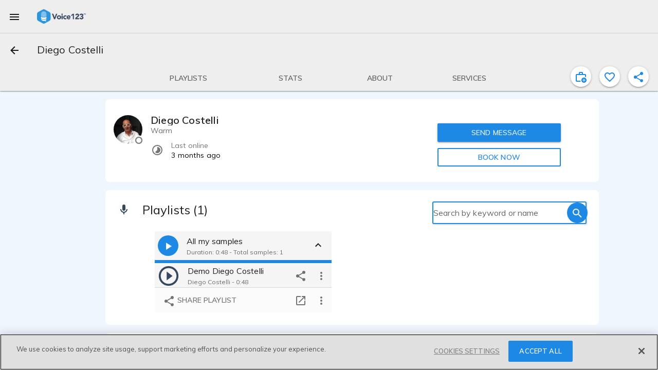

--- FILE ---
content_type: text/javascript
request_url: https://voice123.com/static/assets/reviews-eee114c0.js
body_size: 1597
content:
var k=Object.defineProperty;var O=(e,t,i)=>t in e?k(e,t,{enumerable:!0,configurable:!0,writable:!0,value:i}):e[t]=i;var r=(e,t,i)=>(O(e,typeof t!="symbol"?t+"":t,i),i);import{_ as G}from"./vdlReviewDialog-7a6886cd.js";import{a2 as I,ay as B,a6 as C}from"./common-89704ad4.js";import{m as S,dp as $,aI as p,B as P,P as D,at as _,O as U,_ as V,o as a,c,b as m,b9 as j,w as l,a as R,g,d as y,t as h,h as b,aw as N,ax as W,bo as Y,j as F}from"./vendor-33b3ea34.js";import{_ as M}from"./vdlReviewCard-665e6a03.js";import"./vdlFormDialog-4b4480d9.js";import"./getMinutesPassed-1174b7ad.js";import"./vdlUserInfo-1f6f7408.js";import"./vdlRelativeDate-2ebea200.js";(function(){try{var e=typeof window<"u"?window:typeof global<"u"?global:typeof globalThis<"u"?globalThis:typeof self<"u"?self:{};e.SENTRY_RELEASE={id:"v123-client@1.5.156"}}catch{}})();try{(function(){var e=typeof window<"u"?window:typeof global<"u"?global:typeof globalThis<"u"?globalThis:typeof self<"u"?self:{},t=new e.Error().stack;t&&(e._sentryDebugIds=e._sentryDebugIds||{},e._sentryDebugIds[t]="52c39218-aab1-4e4c-afc1-453ccdbc6ad6",e._sentryDebugIdIdentifier="sentry-dbid-52c39218-aab1-4e4c-afc1-453ccdbc6ad6")})()}catch{}var q=Object.defineProperty,z=Object.getOwnPropertyDescriptor,o=(e,t,i,v)=>{for(var n=v>1?void 0:v?z(t,i):t,w=e.length-1,d;w>=0;w--)(d=e[w])&&(n=(v?d(t,i,n):d(n))||n);return v&&n&&q(t,i,n),n};let s=class extends S(I,B){constructor(){super(...arguments);r(this,"mdiStar",$);r(this,"getProvider");r(this,"getReviews");r(this,"reviewGiven");r(this,"isAllowedToReview");r(this,"listReviews");r(this,"getReviewGiven");r(this,"profileOwner")}get title(){const t=this.getReviews.stats&&this.getReviews.stats.total_rows;let i="Reviews";return t>0&&(i+=` (${this.getReviews.stats.total_rows})`),i}get getEmptyReviewState(){let t="";return Object.keys(this.activeUser).length>0&&this.activeUser.id===this.getProvider.user_id?t=this.format.message("You haven’t received any review yet. Make sure to ask clients for a review next time you contact or send them a proposal!"):t=this.format.message("The voice actor has not received any review yet. Be the first!"),t}get getReviewsAllowance(){return this.reviewGiven||this.isAllowedToReview||this.profileOwner&&!this.isAdmin()}get getReviewButtonText(){return this.reviewGiven?"EDIT YOUR REVIEW":"LEAVE A REVIEW"}get getLastReviews(){return Object.keys(this.getReviews).length?this.getReviews.data.slice(0,3):[]}viewAllReviews(){this.$router.push({name:"reviewsPage"})}async doListReviews(){this.getProvider&&this.getProvider.id&&await this.listReviews({target:"providers",target_id:this.getProvider.id,page:1}),this.activeUser&&this.activeUser.id&&this.getReviews&&this.getReviews.data&&this.getReviews.data.length>0&&this.getReviewGiven({target:"providers",target_id:this.getProvider.id,user_id:this.activeUser.id})}refreshReviews(){setTimeout(async()=>{this.doListReviews()},900)}mounted(){this.getProvider&&this.getProvider.id&&(!this.getReviews||this.getReviews.target!=="providers"||this.getReviews.target_id!==this.getProvider.id||this.getReviews.stats.current_page!==1)&&this.doListReviews()}};o([p],s.prototype,"getProvider",2);o([p],s.prototype,"getReviews",2);o([p],s.prototype,"reviewGiven",2);o([p],s.prototype,"isAllowedToReview",2);o([P],s.prototype,"listReviews",2);o([P],s.prototype,"getReviewGiven",2);o([D()],s.prototype,"profileOwner",2);o([_("activeUser"),_("getProvider")],s.prototype,"doListReviews",1);s=o([U({})],s);const H=s;const J={class:"reviews-container",id:"reviews_section"},K={key:1,class:"md-subheading"};function Q(e,t,i,v,n,w){const d=M,E=Y,u=F,T=C,A=G;return a(),c("div",J,[m(T,{title:e.title,icon:e.mdiStar},j({normal:l(()=>[R("div",null,[e.getLastReviews.length>0?(a(),g(E,{key:0},{default:l(()=>[(a(!0),c(N,null,W(e.getLastReviews,(f,L)=>(a(),g(d,{key:L,review:f,target:e.getProvider},null,8,["review","target"]))),128))]),_:1})):(a(),c("p",K,h(e.getEmptyReviewState),1))])]),_:2},[e.reviewGiven||e.isAllowedToReview||e.getLastReviews.length>0?{name:"card-actions",fn:l(()=>[R("div",null,[e.getLastReviews.length>0?(a(),g(u,{key:0,class:"md-primary",onClick:e.viewAllReviews},{default:l(()=>[y(h(e.$t("VIEW ALL")),1)]),_:1},8,["onClick"])):b("",!0),e.reviewGiven||e.isAllowedToReview?(a(),g(u,{key:1,class:"md-raised md-primary",onClick:t[0]||(t[0]=f=>e.openForm("review"))},{default:l(()=>[y(h(e.getReviewButtonText),1)]),_:1})):b("",!0)])]),key:"0"}:void 0]),1032,["title","icon"]),m(A,{ref:"review",onReviewsChanged:e.refreshReviews,provider:e.getProvider,actualReview:e.reviewGiven},null,8,["onReviewsChanged","provider","actualReview"])])}const ne=V(H,[["render",Q]]);export{ne as default};
//# sourceMappingURL=reviews-eee114c0.js.map


--- FILE ---
content_type: application/javascript; charset=utf-8
request_url: https://js.hubspotfeedback.com/feedbackweb-new.js
body_size: 7537
content:
!function(){"use strict";var e="undefined"!=typeof window?window:"undefined"!=typeof global?global:"undefined"!=typeof self?self:{};function t(e,t){return e(t={exports:{}},t.exports),t.exports}var n=function(e){return e&&e.Math==Math&&e},r=n("object"==typeof globalThis&&globalThis)||n("object"==typeof window&&window)||n("object"==typeof self&&self)||n("object"==typeof e&&e)||Function("return this")(),o=function(e){try{return!!e()}catch(e){return!0}},i=!o((function(){return 7!=Object.defineProperty({},1,{get:function(){return 7}})[1]})),s={}.propertyIsEnumerable,a=Object.getOwnPropertyDescriptor,c={f:a&&!s.call({1:2},1)?function(e){var t=a(this,e);return!!t&&t.enumerable}:s},u=function(e,t){return{enumerable:!(1&e),configurable:!(2&e),writable:!(4&e),value:t}},h={}.toString,d=function(e){return h.call(e).slice(8,-1)},f="".split,l=o((function(){return!Object("z").propertyIsEnumerable(0)}))?function(e){return"String"==d(e)?f.call(e,""):Object(e)}:Object,p=function(e){if(null==e)throw TypeError("Can't call method on "+e);return e},b=function(e){return l(p(e))},m=function(e){return"object"==typeof e?null!==e:"function"==typeof e},g=function(e,t){if(!m(e))return e;var n,r;if(t&&"function"==typeof(n=e.toString)&&!m(r=n.call(e)))return r;if("function"==typeof(n=e.valueOf)&&!m(r=n.call(e)))return r;if(!t&&"function"==typeof(n=e.toString)&&!m(r=n.call(e)))return r;throw TypeError("Can't convert object to primitive value")},y={}.hasOwnProperty,w=function(e,t){return y.call(e,t)},v=r.document,k=m(v)&&m(v.createElement),$=function(e){return k?v.createElement(e):{}},E=!i&&!o((function(){return 7!=Object.defineProperty($("div"),"a",{get:function(){return 7}}).a})),x=Object.getOwnPropertyDescriptor,S={f:i?x:function(e,t){e=b(e);t=g(t,!0);if(E)try{return x(e,t)}catch(e){}if(w(e,t))return u(!c.f.call(e,t),e[t])}},O=function(e){if(!m(e))throw TypeError(String(e)+" is not an object");return e},I=Object.defineProperty,L={f:i?I:function(e,t,n){O(e);t=g(t,!0);O(n);if(E)try{return I(e,t,n)}catch(e){}if("get"in n||"set"in n)throw TypeError("Accessors not supported");"value"in n&&(e[t]=n.value);return e}},T=i?function(e,t,n){return L.f(e,t,u(1,n))}:function(e,t,n){e[t]=n;return e},_=function(e,t){try{T(r,e,t)}catch(n){r[e]=t}return t},M="__core-js_shared__",j=r[M]||_(M,{}),W=Function.toString;"function"!=typeof j.inspectSource&&(j.inspectSource=function(e){return W.call(e)});var q,P,C,F=j.inspectSource,N=r.WeakMap,R="function"==typeof N&&/native code/.test(F(N)),H=!1,z=t((function(e){(e.exports=function(e,t){return j[e]||(j[e]=void 0!==t?t:{})})("versions",[]).push({version:"3.6.5",mode:H?"pure":"global",copyright:"© 2020 Denis Pushkarev (zloirock.ru)"})})),A=0,U=Math.random(),D=function(e){return"Symbol("+String(void 0===e?"":e)+")_"+(++A+U).toString(36)},B=z("keys"),V=function(e){return B[e]||(B[e]=D(e))},Q={},G=r.WeakMap,J=function(e){return C(e)?P(e):q(e,{})},K=function(e){return function(t){var n;if(!m(t)||(n=P(t)).type!==e)throw TypeError("Incompatible receiver, "+e+" required");return n}};if(R){var Y=new G,Z=Y.get,X=Y.has,ee=Y.set;q=function(e,t){ee.call(Y,e,t);return t};P=function(e){return Z.call(Y,e)||{}};C=function(e){return X.call(Y,e)}}else{var te=V("state");Q[te]=!0;q=function(e,t){T(e,te,t);return t};P=function(e){return w(e,te)?e[te]:{}};C=function(e){return w(e,te)}}var ne={set:q,get:P,has:C,enforce:J,getterFor:K},re=(ne.set,ne.get,ne.has,ne.enforce,ne.getterFor,t((function(e){var t=ne.get,n=ne.enforce,o=String(String).split("String");(e.exports=function(e,t,i,s){var a=!!s&&!!s.unsafe,c=!!s&&!!s.enumerable,u=!!s&&!!s.noTargetGet;if("function"==typeof i){"string"!=typeof t||w(i,"name")||T(i,"name",t);n(i).source=o.join("string"==typeof t?t:"")}if(e!==r){a?!u&&e[t]&&(c=!0):delete e[t];c?e[t]=i:T(e,t,i)}else c?e[t]=i:_(t,i)})(Function.prototype,"toString",(function(){return"function"==typeof this&&t(this).source||F(this)}))}))),oe=r,ie=function(e){return"function"==typeof e?e:void 0},se=function(e,t){return arguments.length<2?ie(oe[e])||ie(r[e]):oe[e]&&oe[e][t]||r[e]&&r[e][t]},ae=Math.ceil,ce=Math.floor,ue=function(e){return isNaN(e=+e)?0:(e>0?ce:ae)(e)},he=Math.min,de=function(e){return e>0?he(ue(e),9007199254740991):0},fe=Math.max,le=Math.min,pe=function(e,t){var n=ue(e);return n<0?fe(n+t,0):le(n,t)},be=function(e){return function(t,n,r){var o,i=b(t),s=de(i.length),a=pe(r,s);if(e&&n!=n){for(;s>a;)if((o=i[a++])!=o)return!0}else for(;s>a;a++)if((e||a in i)&&i[a]===n)return e||a||0;return!e&&-1}},me={includes:be(!0),indexOf:be(!1)},ge=(me.includes,me.indexOf,me.indexOf),ye=function(e,t){var n,r=b(e),o=0,i=[];for(n in r)!w(Q,n)&&w(r,n)&&i.push(n);for(;t.length>o;)w(r,n=t[o++])&&(~ge(i,n)||i.push(n));return i},we=["constructor","hasOwnProperty","isPrototypeOf","propertyIsEnumerable","toLocaleString","toString","valueOf"],ve=we.concat("length","prototype"),ke={f:Object.getOwnPropertyNames||function(e){return ye(e,ve)}},$e={f:Object.getOwnPropertySymbols},Ee=se("Reflect","ownKeys")||function(e){var t=ke.f(O(e)),n=$e.f;return n?t.concat(n(e)):t},xe=function(e,t){for(var n=Ee(t),r=L.f,o=S.f,i=0;i<n.length;i++){var s=n[i];w(e,s)||r(e,s,o(t,s))}},Se=/#|\.prototype\./,Oe=function(e,t){var n=Le[Ie(e)];return n==_e||n!=Te&&("function"==typeof t?o(t):!!t)},Ie=Oe.normalize=function(e){return String(e).replace(Se,".").toLowerCase()},Le=Oe.data={},Te=Oe.NATIVE="N",_e=Oe.POLYFILL="P",Me=Oe,je=S.f,We=function(e,t){var n,o,i,s,a,c=e.target,u=e.global,h=e.stat;if(n=u?r:h?r[c]||_(c,{}):(r[c]||{}).prototype)for(o in t){s=t[o];i=e.noTargetGet?(a=je(n,o))&&a.value:n[o];if(!Me(u?o:c+(h?".":"#")+o,e.forced)&&void 0!==i){if(typeof s==typeof i)continue;xe(s,i)}(e.sham||i&&i.sham)&&T(s,"sham",!0);re(n,o,s,e)}},qe=Object.keys||function(e){return ye(e,we)},Pe=function(e){return Object(p(e))},Ce=Object.assign,Fe=Object.defineProperty,Ne=!Ce||o((function(){if(i&&1!==Ce({b:1},Ce(Fe({},"a",{enumerable:!0,get:function(){Fe(this,"b",{value:3,enumerable:!1})}}),{b:2})).b)return!0;var e={},t={},n=Symbol(),r="abcdefghijklmnopqrst";e[n]=7;r.split("").forEach((function(e){t[e]=e}));return 7!=Ce({},e)[n]||qe(Ce({},t)).join("")!=r}))?function(e,t){for(var n=Pe(e),r=arguments.length,o=1,s=$e.f,a=c.f;r>o;)for(var u,h=l(arguments[o++]),d=s?qe(h).concat(s(h)):qe(h),f=d.length,p=0;f>p;){u=d[p++];i&&!a.call(h,u)||(n[u]=h[u])}return n}:Ce;We({target:"Object",stat:!0,forced:Object.assign!==Ne},{assign:Ne})}();!function(){"use strict";const e="na1";function t(t=""){return t&&t!==e?`-${t}`:""}const n="PREVIEW_EDITOR",r="PREVIEW_UI",o="FETCHER",i="UI",s="change-expand",a="expand",c="focus",u="hide",h="load-survey",d="location-change",f="ready",l="reset",p="resize-popup",b="setup",m="show",g="fetched",y="update",w="load-config-only",v="config-fetched",k="show-loaded-config",$=e=>{if(!e||""===e)return".*";const t=e.split("/");return`${t[0]}//${t[2]}`};var E=e=>{let t=!0,n=[];const r=(...e)=>{n.forEach((t=>{t(...e)}))};return o=>{t&&0===n.length&&(t=e(r));n.push(o);return()=>{const e=n.length;n=n.filter((e=>e!==o));t&&0===n.length&&e>0&&t()}}},x=(e,t,n={})=>E((r=>{e.addEventListener(t,r,n);return()=>{e.removeEventListener(t,r,n)}}));const S=(e,t)=>{const n=new RegExp(`^${$(e)}`),r=x(window,"message");return e=>r((({data:r,origin:o,source:i})=>{if(!r||!n.test(o))return;let s;try{s=JSON.parse(r)}catch(e){return}const{payload:a,type:c}=s;if(!a||c!==L)return;const{channel:u,payload:{messageType:h,payload:d}}=a;u===t&&e(h,d,o,i)}))},O=e=>S(document.referrer,e),I=(e,t)=>S(e.src,t);const L="hubspot-servicehub-feedback",T=(e,t,n)=>(r,o)=>{t.postMessage(JSON.stringify({payload:{channel:e,payload:{messageType:r,payload:o}},type:L}),n||"*")},_=(e,t)=>T(t,e.contentWindow,e.src),M=e=>T(e,window.parent,document.referrer),j=(e,t,n)=>{const r=I(e,t),o=_(e,t),i=r((e=>{if(e===f){n({sender:o,subscribe:r});i()}}))};var W=(e,t)=>E((n=>{const r=setInterval(n,e);return()=>{t&&t();clearInterval(r)}}));const q=(e,t)=>e===t;var P=((e,t=q,n=1e3)=>{let r,o=!0;const i=W(n,(()=>{o=!0}));return n=>i((()=>{const i=e();if(!t(i,r)){o||n(i);r=i}o=!1}))})((()=>location.href));const C="live-preview",F="preview",N="standard",R="feedback-web",H=`${R}-fetcher`,z=`${R}-ui`,A=(e,t)=>{Object.keys(t).forEach((n=>{e.setAttribute(n,t[n])}));return e},U=(e,t={})=>A(document.createElement(e),t),D=(e,t)=>{const n=(e.childNodes||{})[0];if(n){e.insertBefore(t,n);return e}e.appendChild(t);return e},B=e=>e.replace(/(^ *| *$)/g,"").replace(/ +/g," "),V=(e,t)=>{e.className=B(`${e.className} ${t}`)},Q=(e,t)=>{e.className=B(e.className.replace(new RegExp(t,"g"),""))},G=.4,J=350,K=J+200,Y=480,Z=450,X=Math.max(Y,J,K,Z),ee=416,te=420,ne=544,re=768,oe=600,ie="hs-feedback-ui",se="hs-feedback-fetcher",ae="hs-feedback-extended-width",ce="hs-feedback-shown",ue="hs-feedback-slid-out",he="hs-feedback-expanded",de=(e,t)=>`\n  @keyframes feedback-slide-in-${e} {\n    from {transform: translate(0, ${100*t}%);}\n    to {transform: translate(0, 0);}\n  }\n\n  @keyframes feedback-slide-out-${e} {\n    from {transform: translate(0, 0);}\n    to {transform: translate(0, ${100*t}%);}\n  }\n\n  #${ie}.${e} {\n    animation-name: feedback-slide-in-${e};\n  }\n\n  #${ie}.${e}.${ue} {\n    animation-name: feedback-slide-out-${e};\n    animation-fill-mode: forwards;\n  }\n`,fe=`\n  #${ie} {\n    animation-duration: ${G}s;\n    animation-timing-function: ease-out;\n    display: none;\n    height: 0;\n    overflow: hidden;\n    position: fixed;\n    z-index: 2147483647;\n    max-width: 100%;\n  }\n\n  .hubspot.space-sword #${ie} {\n    /* TODO: replace the 1211 with z-index token once available from Trellis (issue: https://git.hubteam.com/HubSpot/foundations-theming/issues/233) */\n    z-index: ${window.hsFeedbackWebZIndex||1211};\n  }\n\n  #${ie}.${ce} {\n    display: block;\n  }\n\n  #${se} {\n    display: none\n  }\n\n  ${de("hs-feedback-left",1)}\n  ${de("hs-feedback-right",1)}\n  ${de("hs-feedback-top",-1)}\n\n  #${ie} > iframe {\n    width: 100%;\n    height: 100%;\n  }\n\n  #${ie}:not(.hs-feedback-top) {\n    bottom: 0;\n  }\n\n  #${ie}.hs-feedback-left {\n    left: 0;\n  }\n\n  #${ie}.hs-feedback-right {\n    right: 0;\n  }\n\n  .zorse #${ie}:not(.hs-feedback-top) {\n    bottom: 6px;\n  }\n\n  .zorse #${ie}.hs-feedback-right {\n    right: 0;\n  }\n\n  #${ie}.hs-feedback-top {\n    left: 0;\n    top: 0;\n    width: 100%;\n  }\n\n  #${ie}.hs-feedback-nps:not(.hs-feedback-top) {\n    width: ${Y}px;\n  }\n\n  #${ie}.hs-feedback-csat:not(.hs-feedback-top) {\n    width: ${J}px;\n  }\n\n  #${ie}.hs-feedback-csat.${ae}:not(.hs-feedback-top) {\n    width: ${K}px;\n  }\n\n  #${ie}.hs-feedback-csat:not(.hs-feedback-top):not(.${he}):not(.hs-feedback-mobile) {\n    width: ${Z}px;\n  }\n\n  #${ie}.hs-feedback-csat.${ae}:not(.hs-feedback-top) {\n    width: ${K}px !important;\n  }\n\n  #${ie}.preview.hs-feedback-csat.hs-feedback-callout:not(.${he}):not(.hs-feedback-top) {\n    width: ${Z}px !important;\n  }\n\n  #${ie}:not(.preview):not(.hs-feedback-callout):not(.hs-feedback-top):not(.hs-feedback-desktop),\n  #${ie}.${he}:not(.preview):not(.hs-feedback-top):not(.hs-feedback-desktop) {\n    width: 100% !important;\n  }\n\n  @media only screen and (max-width: ${oe}px) {\n    #${ie}.preview:not(.hs-feedback-top),\n    #${ie}.${he}.preview:not(.hs-feedback-top) {\n      width: 100% !important;\n    }\n  }\n\n  #${ie}.${ce} ~ #tally-widget-container,\n  #${ie}.${ce} ~ #wootric-modal {\n    display: none !important;\n  }\n\n  /* hide all popups in the same position as us */\n  #${ie}.hs-feedback-right.${ce}:not(.hs-feedback-mobile) ~ #hubspot-messages-iframe-container,\n  #${ie}.hs-feedback-right.${ce}:not(.hs-feedback-mobile) ~ .leadinModal-theme-bottom-right-corner,\n  #${ie}.hs-feedback-left.${ce}:not(.hs-feedback-mobile)  ~ .leadinModal-theme-bottom-left-corner,\n  #${ie}.hs-feedback-top.${ce}:not(.hs-feedback-mobile)   ~ .leadinModal-theme-top {\n    display: none !important;\n  }\n\n  /* hide leadflows when we're tablet-stretched across from them */\n  @media only screen and (min-width: ${ne}px) and (max-width: ${Math.max(re,X+te)}px) {\n    #${ie}.hs-feedback-left.${ce}  ~ .leadinModal-theme-bottom-right-corner,\n    #${ie}.hs-feedback-right.${ce} ~ .leadinModal-theme-bottom-left-corner {\n      display: none !important;\n    }\n  }\n\n  /* hide messages when we're tablet-stretched across from them */\n  @media only screen and (max-width: ${Math.max(re,X+ee)}px) {\n    #${ie}.hs-feedback-left.${ce} ~ #hubspot-messages-iframe-container {\n      display: none !important;\n    }\n  }\n\n\n  /* repeat above rules for small screens when we're set to display on mobile */\n  #${ie}.hs-feedback-mobile.hs-feedback-right.${ce}:not(.hs-feedback-no-mobile) ~ #hubspot-messages-iframe-container,\n  #${ie}.hs-feedback-mobile.hs-feedback-left.${ce}:not(.hs-feedback-no-mobile)  ~ #hubspot-messages-iframe-container,\n  #${ie}.hs-feedback-mobile.hs-feedback-right.${ce}:not(.hs-feedback-no-mobile) ~ .leadinModal-theme-bottom-right-corner,\n  #${ie}.hs-feedback-mobile.hs-feedback-left.${ce}:not(.hs-feedback-no-mobile)  ~ .leadinModal-theme-bottom-left-corner,\n  #${ie}.hs-feedback-mobile.hs-feedback-top.${ce}:not(.hs-feedback-no-mobile)   ~ .leadinModal-theme-top,\n  #${ie}.hs-feedback-mobile.hs-feedback-left.${ce}:not(.hs-feedback-no-mobile)  ~ .leadinModal-theme-bottom-right-corner,\n  #${ie}.hs-feedback-mobile.hs-feedback-right.${ce}:not(.hs-feedback-no-mobile) ~ .leadinModal-theme-bottom-left-corner {\n    display: none !important;\n  }\n\n  /* don't display us on small screens if we're set to not display on mobile */\n  #${ie}.hs-feedback-mobile.hs-feedback-no-mobile {\n    display: none;\n  }\n`,le=M(o),pe=1e3,be=()=>{const e=document.querySelector("#isc-zorse-widget")||document.querySelector("#chat-widget"),t=document.getElementById("hs-feedback-ui");if(e){const n=e.children[0];if(n){const e=n.clientWidth+20;t&&(t.style.marginRight=`${e}px`)}}else t&&(t.style.marginRight="0px")};class me{constructor(){this.setFetcher=e=>{this.fetcher=e;this._runQueuedEvents();return this};this.initialiseUI=({iframe:e,parent:t,sender:n})=>{this.iframe=e;this.sendToIframe=n;this.iframeWrapper=t;this._runQueuedEvents();setInterval(be,100)};this._runQueuedEvents=()=>{const e=this.queuedEvents;this.queuedEvents=[];e.forEach((e=>e(this)))};this._onSurveyLoaded=e=>{this._setMetaData(e);this.onSurveyLoad&&this.onSurveyLoad(e)};this._queueEvent=e=>{this.queuedEvents.push(e);return this};this._push=e=>{this._queueEvent(e);this.fetcher&&this._runQueuedEvents()};this._setSurveyLanguage=e=>{this.surveyLanguage=e.config.language};this._setMetaData=e=>{this._setSurveyLanguage(e);this.config=e;return this};this._onConfigLoaded=e=>{this._setMetaData(e);this.onConfigLoaded&&this.onConfigLoaded(e);return this};this.hide=()=>{if(!this.iframeWrapper)return this._queueEvent(this.hide);V(this.iframeWrapper,ue);window.setTimeout((()=>{Q(this.iframeWrapper,ce)}),500);return this};this.show=()=>{if(!this.iframeWrapper)return this._queueEvent(this.show);Q(this.iframeWrapper,ue);V(this.iframeWrapper,ce);return this};this.expand=()=>{if(!this.iframeWrapper)return this._queueEvent(this.expand);V(this.iframeWrapper,he);this.sendToIframe(s,!0);return this};this.minimize=()=>{if(!this.iframeWrapper)return this._queueEvent(this.minimize);Q(this.iframeWrapper,he);this.sendToIframe(s,!1);return this};this.reset=()=>{if(!this.iframeWrapper)return this._queueEvent(this.reset);this.sendToIframe(l,!1);return this};this.showOnMouseLeave=(e=!1)=>{const t=()=>{e&&this.expand();this.show();document.removeEventListener("mouseleave",t)};document.addEventListener("mouseleave",t);return this};this.showOnScroll=(e=!1)=>{const t=Math.max(document.body.offsetHeight,document.body.scrollHeight),n=.5*(t-window.innerHeight),r=()=>{e&&this.expand();this.show()};if(t===window.innerHeight){setTimeout(r,pe);return this}const o=()=>{const e=document.body.scrollTop||window.pageYOffset;if(window.innerHeight+e>n){r();document.removeEventListener("scroll",o)}};document.addEventListener("scroll",o);return this};this.loadConfigOnly=(e,t)=>{if(!this.fetcher)return this._queueEvent((()=>this.loadConfigOnly(e,t)));this.fetcher(w,{surveyType:e,surveyId:t});return this};this.loadSurvey=(e,t)=>{if(!this.fetcher)return this._queueEvent((()=>this.loadSurvey(e,t)));this.fetcher(h,{surveyType:e,surveyId:t});return this};this.showSurvey=e=>{if(!this.fetcher)return this._queueEvent((()=>this.showSurvey()));if(!e)return this;this.fetcher(k,e);return this};this.checkIsLanguageValid=e=>e===this.surveyLanguage;this.renderSurvey=()=>{if(!this.config)return this._queueEvent((()=>this.renderSurvey()));le(g,this.config);return this};this.getSurveyConfig=()=>this.config;this.fetcher=null;this.onSurveyLoad=null;this._onReady=null;this.iframeWrapper=null;this.iframe=null;this.sendToIframe=null;this.onConfigLoaded=null;this.surveyLanguage=null;this.config=null;this.queuedEvents=window.onHsFeedbackReady||[];window.hsFeedback=this;window.onHsFeedbackReady={push:this._push}}}var ge=me;var ye=e=>{const t=document.querySelector(`script[${e}]`);return t?t.getAttribute(e):null};const we="hsWebSurveyPreview",ve="hsWebSurveyTestId",ke="data-hubspot-feedback-portal-id",$e="data-hubspot-feedback-customer-portal-id",Ee="data-hubspot-feedback-env",xe="data-hubspot-feedback-hubspot-app",Se="data-hubspot-feedback-hubspot-email",Oe="data-hubspot-feedback-user-lang",Ie="data-hubspot-feedback-client-load-only",Le="data-hsjs-hublet",Te={},_e=window.location.hash,Me=window.location.search;(()=>{if(_e.length>0){const e=_e.split("?");if(e.length>1)return`?${e[1]}`}return Me})().replace(/[(?|&)]([^=]+)=([^&#]+)/g,((e,t,n)=>{Te[t]=n}));const je=e=>{try{return"true"===localStorage.getItem(e)}catch(e){return!1}};function We(){return window.location.hostname.split(".")[0].split("-")[1]||""}const qe=ye(Ee),Pe=ye(ke),Ce=ye($e),Fe=Te[we],Ne=Te[ve],Re=Boolean(window.feedbackTestPage)||Boolean(Fe),He=Boolean(window.hsFeedbackPreview),ze=Boolean(ye(xe)),Ae=ye(Se),Ue=ye(Oe),De=ye(Le)||We(),Be="true"===ye(Ie),Ve=je("LOCAL_RENDERER"),Qe=/MSIE\s/.test(navigator.userAgent)&&parseFloat(navigator.appVersion.split("MSIE")[1])<11,Ge=/bot|python-requests|hubspot|phantomjs|bingpreview/i.test(navigator.userAgent);/hsWebSurveyTestId/.test(document.referrer);if(Ve){const e=document.querySelector("body"),t=document.createElement("div");t.setAttribute("class","UIRibbon-sc-1wnhcos-0 hwuPWx");t.innerText="Web renderer local";t.style.top="130px";t.style.zIndex=5;e.appendChild(t)}const Je=document.head||document.getElementsByTagName("head")[0],Ke=e=>{const t=document.createElement("style");t.type="text/css";t.styleSheet?t.styleSheet.cssText=e:t.appendChild(document.createTextNode(e));return t};const Ye=()=>location,Ze=()=>{try{return window.top.innerWidth}catch(e){return innerWidth}};(e=>{Je.appendChild(Ke(e))})(fe);const Xe=window._hsq=window._hsq||[],et={portalId:Pe,isPreview:He,isTest:Re},tt=t(De),nt=`https://${He&&/local/.test(Ye().origin)||Ve?"local":"app"}${tt}.hubspot${"prod"===qe?"":"qa"}.com`,rt={};let ot;window.hsFeedbackLoaded||(ot=new ge);const it=(e,t)=>{switch(e){case g:ft(i,b,{mode:N,payload:{isHubspot:ze,portalId:Pe,response:t,pageTitle:document.title,pageUrl:location.href,utk:et.utk,windowWidth:Ze(),hublet:De,clientLoadOnly:Be}});ot._onSurveyLoaded(t);break;case v:ot._onConfigLoaded(t)}},st=()=>{const e=rt[i];return e&&e.data&&e.data.parent.className.indexOf(ce)>=0},at=M(n),ct=e=>()=>{e(y,{pageTitle:document.title,pageUrl:Ye().href,windowWidth:Ze()})},ut={FETCHER:{onInit:({sender:e})=>{P((t=>{st()||e(d,t)}))},handleMessages:it,parentAttrs:{id:se,title:"submit hubspot feedback"},path:H},UI:{onInit:e=>{const{sender:t}=e,n=ct(t);P(n);x(window,"resize")(n);x(document,"focus")((()=>{t(c)}));ot.initialiseUI(e);return{client:ot}},handleMessages:(e,t)=>{dt(i,(({parent:n})=>{switch(e){case m:{const{classes:e,displayOnScroll:r,surveyId:o,surveyLanguage:i,surveyType:s,userLocale:a}=t;if(ze&&i!==(Ue||a)||window.disabledHsPopups&&window.disabledHsPopups.indexOf("FEEDBACK")>-1)return;const c=[...e,...He?["preview"]:[]].join(" ").toLowerCase();Fe||void 0===o||Xe.push(["trackFeedbackView",{surveyId:o,surveyType:s}]);n.baseClasses=c;n.className=c;r?ot.showOnScroll():ot.show();break}case a:t?V(n,he):Q(n,he);at(e,t);break;case u:ot.hide();setTimeout((()=>{n.className=n.baseClasses}),1e3);break;case p:{const{newHeight:e,newWidth:r}=t;n.style.width=r?`${r}px`:null;n.style.height=`${e}px`;break}default:at(e,t)}}))},parentAttrs:{id:ie,title:"submit hubspot feedback"},path:z}},ht=e=>{const{path:t,parentAttrs:n}=ut[e],r=U("iframe",{frameborder:0,title:"Submit HubSpot product feedback",src:`${nt}/${t}`}),o=U("div",n);D(o,r);D(document.body,o);return[r,o]},dt=(e,t)=>{if(rt[e]){rt[e](t);return}const n=[t];rt[e]=e=>{n.push(e)};const[r,o]=ht(e);j(r,e,(({sender:t,subscribe:i})=>{const{handleMessages:s,onInit:a}=ut[e];i(s);let c={frame:r,parent:o,subscribe:i,sender:t};c=Object.assign({},c,a(c)||{});const u=e=>{e(c)};rt[e]=u;u.data=c;n.forEach(rt[e])}))},ft=(e,t,n={})=>{dt(e,(({sender:e})=>{e(t,n)}))},lt=({frame:e})=>{const t=_(e,r);O(n)(t);at(f)};if(!Ge&&!Qe&&!window.hsFeedbackLoaded)if(Fe||He){let e,t={pageUrl:Ye().href};dt(i,(n=>{const{sender:r}=n;if(Fe){e=C;t={livePreviewId:Ne}}else{e=F;lt(n)}r(b,{mode:e,hublet:De,clientLoadOnly:Be,windowWidth:Ze(),payload:Object.assign({},et,t)})}))}else if(ze){et.hsEmail=Ae;dt(o,(({sender:e})=>{e(b,{email:Ae,portalId:Ce,pageUrl:Ye().href,targetPortalId:Pe,isHubspot:ze,hublet:De,clientLoadOnly:Be});ot.setFetcher(e)}))}else Xe.push(["addCookieListener",e=>{if(!e)return;const t=e.split(".")[1];et.utk=t;dt(o,(e=>{const{sender:n}=e;n(b,{pageUrl:Ye().href,portalId:Pe,utk:t,hublet:De,clientLoadOnly:Be});ot.setFetcher(n)}))}]);window.hsFeedbackLoaded=!0}();
//# sourceMappingURL=//static.hsappstatic.net/feedback-web-renderer-ui/static-1.29126/bundles/popupInjector.js.map

--- FILE ---
content_type: text/javascript
request_url: https://voice123.com/static/assets/demo-d8e2ed67.js
body_size: 7909
content:
var fe=Object.defineProperty;var ye=(t,e,a)=>e in t?fe(t,e,{enumerable:!0,configurable:!0,writable:!0,value:a}):t[e]=a;var s=(t,e,a)=>(ye(t,typeof e!="symbol"?e+"":e,a),a);import{_ as ge}from"./embedDialog.vue_vue_type_style_index_0_lang-c78e580f.js";import{m as J,br as Y,eq as K,a7 as M,bu as z,au as ve,bs as Q,er as be,bt as x,bv as ee,bw as te,bx as ie,P as D,aI as R,B as X,at as A,O as ae,_ as se,o as n,g as v,w as y,a as m,b as g,n as k,t as w,c as $,aw as F,ax as q,h as f,bz as De,az as oe,j as le,aD as ne,aE as re,l as Se,bn as we,p as de,k as me,ee as $e,ef as _e,cq as Pe,e9 as Ie,es as Ee,Z as U,ea as Ce,as as ke,bp as Ae,bq as Te,r as Re,d as V,e as Ue,bo as Ve,aC as Oe}from"./vendor-33b3ea34.js";import{_ as Me}from"./vdlMenuItem-f18fe714.js";import{aS as Ne,b2 as W,b3 as j,aW as O,b4 as L,b5 as pe,a2 as ue,a7 as Le,R as Be,b6 as ze,aX as Z,ay as Fe,E as qe}from"./common-89704ad4.js";import{p as he}from"./playerTime-c80411db.js";import{d as G,a as B}from"./demos-01ccda77.js";import{_ as We}from"./logo-6bc3282a.js";(function(){try{var t=typeof window<"u"?window:typeof global<"u"?global:typeof globalThis<"u"?globalThis:typeof self<"u"?self:{};t.SENTRY_RELEASE={id:"v123-client@1.5.156"}}catch{}})();try{(function(){var t=typeof window<"u"?window:typeof global<"u"?global:typeof globalThis<"u"?globalThis:typeof self<"u"?self:{},e=new t.Error().stack;e&&(t._sentryDebugIds=t._sentryDebugIds||{},t._sentryDebugIds[e]="0d2a4b0b-c089-42a4-89a5-df1f090bb55f",t._sentryDebugIdIdentifier="sentry-dbid-0d2a4b0b-c089-42a4-89a5-df1f090bb55f")})()}catch{}var je=Object.defineProperty,Xe=Object.getOwnPropertyDescriptor,_=(t,e,a,i)=>{for(var o=i>1?void 0:i?Xe(e,a):e,r=t.length-1,l;r>=0;r--)(l=t[r])&&(o=(i?l(e,a,o):l(o))||o);return i&&o&&je(e,a,o),o};let b=class extends J(ue,Le,Be){constructor(){super(...arguments);s(this,"mdiDotsVertical",Y);s(this,"status","loading");s(this,"audioPlayer");s(this,"actions",[{name:"open",label:"View sample details",icon:K,modes:["embed"],action:this.openInNewTab},{name:"edit",label:"Edit sample",icon:M,action:this.edit,modes:["edit"]},{name:"share",label:"share",icon:z,modes:["list","view"],action:this.share},{name:"remove",label:"Remove sample",icon:ve,modes:["edit"],action:this.remove}]);s(this,"menuItems",[{name:"view",label:"View sample details",icon:Q,action:this.open,roles:["anonymous","logged-in","owner"],modes:["list","view","embed"]},{name:"edit",label:"Edit sample",icon:M,action:this.edit,roles:["owner"],modes:["edit","list"]},{name:"move",label:"Move to other playlist",icon:be,customIcon:!0,action:this.moveToPlaylist,children:[],modes:["edit"],roles:["owner"]},{name:"download",label:"Download sample",icon:x,action:this.download,modes:["list","view"],roles:["owner"]},{name:"share",label:"Share sample",icon:z,modes:["list","view"],roles:["logged-in","owner"],action:this.share},{name:"embed",label:"Embed audio sample",icon:ee,action:this.embed,modes:["list","view"],roles:["anonymous","logged-in","owner"]},{name:"flag",label:"Flag sample",icon:te,action:this.flag,modes:["list","view"],roles:["anonymous","logged-in"]},{name:"delete",label:"Delete sample",icon:ie,action:this.confirmRemove,modes:["edit"],roles:["owner"]}]);s(this,"sample");s(this,"samples");s(this,"provider");s(this,"audioInstance");s(this,"mode");s(this,"isOwner");s(this,"playlistsAvailable");s(this,"activeRole");s(this,"isLoggedIn");s(this,"getSamples");s(this,"setCompletedAction");s(this,"playerTime",he)}onAllOtherProviderDemosChange(){const e=this.menuItems.find(a=>a.name==="move");e&&(e.children=this.playlistsAvailable)}updateLocalSample(e){if(!Array.isArray(e))return;const a=e.find(i=>i.id===this.sample.id);a&&(this.sample.reviewed=a.reviewed||this.sample.reviewed)}get sampleData(){return this.getSamples.find(a=>a.id===this.sample.id)??this.sample}get duration(){var i,o;const e=(i=this.sampleData.meta_data)==null?void 0:i.duration,a=(o=this.audioInstance)==null?void 0:o.duration;return e||a||0}get validSample(){return this.sampleData.id?this.sampleData:null}get croppedUserName(){return this.isUnderMobileWidth?this.provider.user.name.substring(0,18):this.provider.user.name.substring(0,26)}get url(){var a;const e=(a=this.validSample)==null?void 0:a.file;return e&&typeof e=="string"?e.match(/^https?:\/\//)||Ne(e)?e:`//voice123.com/mp3/${e}`:""}get showTagging(){return this.activeRole==="provider"&&(this.$route.name==="editviewDemoDialog"||this.$route.name==="profileEditView"||this.$route.name==="editviewSampleForm")&&this.$route.params.id===this.activeUser.username}get primaryActions(){let e=this.actions.map(a=>({...a}));return!this.sampleData.reviewed&&this.showTagging&&(e=e.map(a=>(a.name==="edit"&&(a.icon=W),a))),e.filter(a=>{let i=!0;return a.name==="remove"&&!this.sampleData.demo_id&&(i=!1),a.modes.includes(this.mode)&&i})}get menuActions(){let e=this.menuItems.map(i=>({...i}));!this.sampleData.reviewed&&this.showTagging?e=e.map(i=>(i.name==="edit"&&(i.icon=W),i)):e=e.map(i=>(i.name==="edit"&&(i.icon=M),i)),!this.showTagging&&!this.$route.path.includes("editable")?e=e.map(i=>(i.name==="edit"&&(i.modes=["edit"]),i)):e=e.map(i=>(i.name==="edit"&&(i.modes=["edit","list"]),i));let a=e.filter(i=>i.roles.includes("anonymous"));return this.isLoggedIn&&!this.isOwner?a=e.filter(i=>i.roles.includes("logged-in")):this.isOwner&&(a=e.filter(i=>i.roles.includes("owner"))),a.filter(i=>i.modes.includes(this.mode))}get embedCode(){return this.provider&&this.provider.user&&this.sampleData&&this.sampleData.name?`<iframe
      height="100px" width="500px"
      src="${window.location.origin}/embed.html?id=${j(this.sampleData.id)}"
      ></iframe>`:""}get shareUrl(){let e=window.location.origin;return this.sampleData&&this.sampleData.id&&(e=e+O(this.provider,this.sampleData)+`?vref=${this.activeUser.public_hash}`),e}get shareText(){return this.sampleData&&this.sampleData.id?`${this.sampleData.name} by ${this.provider.user.name}`:"Voice123"}mounted(){this.audioInstance&&(this.status="stopped"),this.onAllOtherProviderDemosChange()}onTimeUpdate(){const e=this.$refs["audio-item"],i=(e.getCurrentTime()||0)/Number(this.duration)*100||0,o=this.$refs["playlist-item"],r=o==null?void 0:o.querySelector(".progress");r&&(r.style.width=`${i}%`),this.$emit("timeupdate",this.sampleData,e.getCurrentTime())}onEnded(e=null,a=!1){const i=this.$refs["playlist-item"],o=i==null?void 0:i.querySelector(".progress");if(o&&(o.style.width="0%"),this.status="played",!a){const r=(e==null?void 0:e.duration)||0;this.$emit("ended",{sample:this.sampleData,duration:r})}}moveToPlaylist(e,a){this.$emit("move-to-playlist",e,a)}openInNewTab(e){const a=this.$router.resolve({path:O(this.provider,e),hash:"#view",params:{sampleName:L(this.provider,e),sampleId:e.id}}),i=window.location.origin;window.open(`${i}${a.href}`,"_blank")}play(){this.$refs["audio-item"].play()}pause(){this.$refs["audio-item"].pause()}finish(){this.$refs["audio-item"].finish(),this.onEnded(null,!0)}reset(){const e=this.$refs["playlist-item"],a=e==null?void 0:e.querySelector(".progress");a&&(a.style.width="0%"),this.status="stopped",this.$refs["audio-item"].reset()}async seek(e=null,a){const i=this.$refs["audio-item"];let o=a??0;if(e){const r=this.$refs["playlist-item"],l=r==null?void 0:r.querySelector(".info");if(l){const h=e.clientX-l.getBoundingClientRect().x,S=l.offsetWidth;o=h/S}}await i.loadAudio(!1),i.seek(o)}open(){const e=this.$route.name==="profileEditView";this.$router.push({path:O(this.provider,this.sampleData,e),hash:"#view",params:{sampleName:L(this.provider,this.sampleData),sampleId:this.sampleData.id}})}edit(){const e=/.+\/editable.*/.test(this.$route.path);this.$router.push({path:O(this.provider,this.sampleData,e),hash:"#editAndSave",params:{sampleName:L(this.provider,this.sampleData),sampleId:this.sampleData.id}})}download(){if(this.activeUser.type!=="undesirable"){let e=`Voice123 - ${this.sampleData.name} - ${this.provider.user.name}`;e=e.replace(/\./g,""),pe(this.sampleData.file,e),this.eventBus.emit("trackEvent","ev:samples","downloaded",JSON.stringify({id:this.sampleData.id}))}}flag(){this.$router.push({name:"flagging",params:{entity:"sample",entity_id:this.sampleData.id}})}onPlay(){this.status="playing",this.$emit("play",this.sampleData)}onPause(e){this.status="stopped";const a=e.duration||0;this.$emit("pause",{sample:this.sampleData,duration:a})}onPlayed(e){this.onSamplePlayed({sample:this.sampleData,duration:e.duration})}share(){this.$emit("share",this.sampleData)}embed(){this.$emit("embed",this.sampleData)}remove(){this.$emit("remove",this.sampleData)}confirmRemove(){this.$emit("confirm-remove",this.sampleData)}onListened(){this.setCompletedAction("audio_listened")}};_([D()],b.prototype,"sample",2);_([D({default:!1})],b.prototype,"samples",2);_([D()],b.prototype,"provider",2);_([D()],b.prototype,"audioInstance",2);_([D({default:"view"})],b.prototype,"mode",2);_([D({default:!1})],b.prototype,"isOwner",2);_([D({default:{}})],b.prototype,"playlistsAvailable",2);_([R],b.prototype,"activeRole",2);_([R],b.prototype,"isLoggedIn",2);_([R],b.prototype,"getSamples",2);_([X],b.prototype,"setCompletedAction",2);_([A("playlistsAvailable")],b.prototype,"onAllOtherProviderDemosChange",1);_([A("samples")],b.prototype,"updateLocalSample",1);b=_([ae({})],b);const He=b;const Ze=t=>(de("data-v-ccaed3ea"),t=t(),me(),t),Ge={class:"playlist-item-container",ref:"playlist-item"},Je={class:"player"},Ye={class:"wrap"},Ke={class:"truncate"},Qe={class:"va-name md-label"},xe=Ze(()=>m("div",{class:"progress"},null,-1)),et={key:0,class:"actions"};function tt(t,e,a,i,o,r){const l=De,h=oe,S=le,E=Me,C=ne,T=re,I=Se,P=we;return t.sample&&t.sample.id?(n(),v(P,{key:0,class:"playlist-item"},{default:y(()=>[m("div",Ge,[m("div",Je,[g(l,{ref:"audio-item",progress:!1,name:t.sample.name,url:t.url,"background-theme":null,simple:!0,"audio-instance":t.audioInstance,onPlay:t.onPlay,onPause:t.onPause,onAudioListened:t.onListened,onTimeupdate:t.onTimeUpdate,onEnded:t.onEnded,onPlayed:t.onPlayed},null,8,["name","url","audio-instance","onPlay","onPause","onAudioListened","onTimeupdate","onEnded","onPlayed"]),m("div",{class:"info",onClick:e[0]||(e[0]=c=>t.seek(c))},[m("span",{class:k(["sample-name md-subheading",{played:t.status==="played"}])},[m("div",Ye,[m("div",Ke,w(t.sample.name),1)])],2),m("span",Qe,w(t.croppedUserName)+" - "+w(t.playerTime(t.duration)),1),xe])]),t.primaryActions.length||t.menuActions.length?(n(),$("div",et,[(n(!0),$(F,null,q(t.primaryActions,c=>(n(),v(S,{class:"md-primary md-icon-button",onClick:u=>c.action.call(this,t.sample),key:c.name},{default:y(()=>[g(h,{class:"md-primary",mdSvg:c.icon},null,8,["mdSvg"])]),_:2},1032,["onClick"]))),128)),t.menuActions&&t.menuActions.length?(n(),v(T,{key:0,"md-size":"5","md-direction":"top left"},{default:y(()=>[g(S,{"aria-label":t.$t("more options"),class:"md-icon-button md-primary","md-menu-trigger":""},{default:y(()=>[g(h,{class:"md-primary",mdSvg:t.mdiDotsVertical},null,8,["mdSvg"])]),_:1},8,["aria-label"]),g(C,null,{default:y(()=>[(n(!0),$(F,null,q(t.menuActions,c=>(n(),v(E,{key:`${c.name}-${t.sample.id}`,icon:c.icon,customIcon:c.customIcon,label:c.label,action:c.children?(u,N)=>c.action.call(this,u,N):()=>c.action.call(this),element:t.sample,children:c.children,id:`${c.name}-${t.sample.id}`},null,8,["icon","customIcon","label","action","element","children","id"]))),128))]),_:1})]),_:1})):f("",!0)])):f("",!0)],512),g(I)]),_:1})):f("",!0)}const it=se(He,[["render",tt],["__scopeId","data-v-ccaed3ea"]]);var at=Object.defineProperty,st=Object.getOwnPropertyDescriptor,p=(t,e,a,i)=>{for(var o=i>1?void 0:i?st(e,a):e,r=t.length-1,l;r>=0;r--)(l=t[r])&&(o=(i?l(e,a,o):l(o))||o);return i&&o&&at(e,a,o),o};const ot=Ae(()=>Te(()=>import("./vendor-33b3ea34.js").then(t=>t.v),["static/assets/vendor-33b3ea34.js","static/assets/vendor-a887249c.css"]));var ce=(t=>(t.Loading="loading",t.Playing="playing",t.Stopped="stopped",t.Finished="finished",t.Error="error",t))(ce||{});let d=class extends J(ue,Fe){constructor(){super(...arguments);s(this,"mdiPlay",$e);s(this,"mdiPause",_e);s(this,"mdiChevronDown",Pe);s(this,"mdiDotsVertical",Y);s(this,"expand",!1);s(this,"currentSample");s(this,"currentSampleIdx",0);s(this,"progress",0);s(this,"status","loading");s(this,"demoPlayerStatus",ce);s(this,"playlist",[]);s(this,"selectedSample",null);s(this,"firstPause",!0);s(this,"forceRenderSamples",!1);s(this,"handlePlay",!0);s(this,"handlePause",!0);s(this,"playlistInterval",null);s(this,"showEmbedSampleDialog",!1);s(this,"showEmbedPlaylistDialog",!1);s(this,"mdiPlusCircle",Ie);s(this,"allDemoActions",[{name:"open",label:"View playlist details",icon:K,action:this.openDetails,menu:!1},{name:"view",label:"View playlist details",icon:Q,action:this.openDetails,roles:["anonymous","logged-in","owner"]},{name:"edit",label:"Edit playlist",icon:M,action:this.edit,draft:!0,roles:["owner"]},{name:"share",label:"Share playlist",icon:z,action:this.onSharePlaylist,roles:["anonymous","logged-in","owner"],menu:!1},{name:"embed",label:"Embed playlist",icon:ee,action:this.embed,excluded:this.isUnassignedDemo,roles:["anonymous","logged-in","owner"]},{name:"download",label:"Download playlist",icon:x,action:this.download,roles:["owner"]},{name:"flag",label:"Flag playlist",icon:te,action:this.flag,roles:["anonymous","logged-in"]},{name:"delete",label:"Delete playlist",icon:ie,action:this.confirmDeleteDemo,excluded:this.isUnassignedDemo,draft:!0,roles:["owner"]},{name:"view_all_label",label:"This playlist also contains other samples",menu:!1},{name:"view_all",label:"VIEW ALL",action:this.openDetails,menu:!1},{name:"view_restricted",label:"Only visible to you",icon:Ee,menu:!1}]);s(this,"playerTime",he);s(this,"demo");s(this,"playlistCopy",[]);s(this,"provider");s(this,"forceExpand");s(this,"missingSamples");s(this,"profileOwner");s(this,"mode");s(this,"stopDemo");s(this,"wizardRef");s(this,"addSample");s(this,"eventBus");s(this,"providerDemos");s(this,"getSamples");s(this,"activeRole");s(this,"setDemo");s(this,"updateSample")}onDemoStop(){this.stopDemo&&this.pause()}onRouteChange(){this.initializePlaylist()}updateDemoSingle(e){e&&(this.playlist=e.samples,this.playlistCopy=e.samples,this.demoData.samples=e.samples)}get demoData(){return this.demo}updatePlaylist(){const e=U()&&U().appContext.config.globalProperties.$getMediaUrl;this.updateProgress(0),this.demoData.samples&&e&&(this.demoData.duration?this.playlist=this.demoData.samples:(this.playlist=this.playlistCopy.map(a=>{let i=this.getSamples.filter(r=>r.id===a.id)[0],o=i;return o.audioInstance=new Audio,o.audioInstance.preload="none",o.audioInstance.src=e(i.file),o}),this.recalculateDemoDurationRange()))}initializePlaylist(){const e=U()&&U().appContext.config.globalProperties.$getMediaUrl;this.updateProgress(0),this.playlistCopy=this.demoData.samples,this.demoData.samples&&e&&(this.playlist=this.playlistCopy.map(a=>{let i=a;return i.audioInstance=new Audio,i.audioInstance.preload="none",i.audioInstance.src=e(a.file),i}),this.recalculateDemoDurationRange())}get isUnassignedDemo(){return this.demoData.id==="unassigned"}get restrictedView(){return this.allDemoActions.find(e=>e.name==="view_restricted")}get availablePrimaryDemoAction(){return this.allDemoActions.find(e=>e.name==="share")}get availableSecondaryDemoAction(){let e;return this.mode==="view"?e=this.profileOwner||this.isAdmin()?"download":"":e=this.demo&&!this.demoData.draft&&"open",this.allDemoActions.find(a=>a.name===e)}get availableMenuDemoActions(){if(this.mode!=="view"){const e=!!(this.activeUser&&this.activeUser.id);let a=[];return this.allDemoActions.filter(i=>i.menu!==!1).forEach(i=>a.push({...i})),this.missingSamples&&this.showTagging&&(a=a.map(i=>(i.name==="edit"&&(i.icon=W),i))),this.demoData.draft&&(a=a.filter(i=>i.draft)),e&&!this.profileOwner?a.filter(i=>i.roles.includes("logged-in")):this.profileOwner?a.filter(i=>i.roles.includes("owner")&&!i.excluded):a.filter(i=>i.roles.includes("anonymous"))}return[]}get dragDisabled(){return this.mode!=="edit"||!(this.isAdmin()||this.profileOwner)||Ce}get showTagging(){return this.activeRole==="provider"&&(this.$route.name==="profileEditView"||this.$route.name==="editdemosPage")&&this.$route.params.id===this.activeUser.username}get sampleEmbedCode(){return this.provider&&this.provider.user&&this.selectedSample&&this.selectedSample.name?`<iframe
        height="90px" width="500px"
        src="${window.location.origin}/embed.html?id=${j(this.selectedSample.id)}"
        ></iframe>`:""}get playlistEmbedCode(){return this.provider&&this.provider.user?`<iframe
        height="346px" width="350px"
        src="${window.location.origin}/embed.html?demo_id=${j(Number(this.demoData.id))}&va=${this.provider.user.username}"
        ></iframe>`:""}get profileUrl(){return`${window.location.origin}/${this.provider.user.username}`}get allOtherProviderDemos(){const e=this.$store&&this.$store.getters&&this.$store.getters.providerDemos;return e&&e.data&&e.data.filter(a=>a.id!==this.demoData.id)||[]}get isEditable(){return/.+\/editable.*/.test(this.$route.path)}mounted(){this.initializePlaylist(),this.status="stopped",this.eventBus.on("demo-play",e=>{this.demoData.id&&this.demoData.id!==e&&this.pause()})}beforeUnmount(){clearInterval(this.playlistInterval)}updateProgress(e){const a=this.$refs.playlistCmp,i=a==null?void 0:a.querySelector(".progress");i&&(i.style.width=`${e}%`,this.progress=e)}recalculateDemoDurationRange(){let e=0;this.playlist.forEach(a=>{var r,l;const o=a.meta_data&&(((r=a.meta_data)==null?void 0:r.duration)||0)||((l=a.audioInstance)==null?void 0:l.duration)||0;a.durationRange=[e,e+o],e=e+o})}demoDuration(){var e;return((e=this.demo)==null?void 0:e.duration)||this.playlist.reduce((a,i)=>{var r,l;const o=i.meta_data&&(((r=i.meta_data)==null?void 0:r.duration)||0);return a+(o||((l=i.audioInstance)==null?void 0:l.duration)||0)},0)}reorderPlaylist({newIndex:e,oldIndex:a}){this.$emit("reorder_playlist",{newIndex:e,oldIndex:a})}toggleExpand(){this.expand=!this.expand}pause(){this.currentSample&&(this.handlePause=!1,this.$refs[`sample-${this.currentSample.id}`].pause()),this.status="stopped",this.firstPause&&this.sendPlayedEvent()}hideWizard(){var e;(e=this.wizardRef)==null||e.finish()}async play(){this.expand||(this.forceRenderSamples=!0),this.status="playing",this.currentSample||(this.currentSample=this.playlist[0]),this.$nextTick(()=>{this.handlePlay=!1,this.playlistInterval=setInterval(()=>{const e=this.$refs[`sample-${this.currentSample.id}`];e&&(clearInterval(this.playlistInterval),e.play())},100)})}seekDemo(e){this.demoData.draft||(this.expand||(this.forceRenderSamples=!0),this.$nextTick(()=>{var T;const a=this.status,i=this.$refs.playlistCmp,o=i==null?void 0:i.querySelector(".info");if(!o)return;this.status==="playing"&&this.pause();const r=e.clientX-o.getBoundingClientRect().x,l=o.offsetWidth,h=r/l,S=h*this.demoDuration();this.updateProgress(h*100);const E=this.playlist.findIndex(({durationRange:I=[]})=>S>=I[0]&&S<=I[1]);this.playlist.filter((I,P)=>P<E).forEach(({id:I})=>{const P=this.$refs[`sample-${I}`];P==null||P.finish()}),this.currentSample=this.playlist[E],this.playlist.forEach(({id:I})=>{const P=this.$refs[`sample-${I}`];P==null||P.reset()});const C=this.currentSample&&this.$refs[`sample-${this.currentSample.id}`];C==null||C.seek(null,(S-this.currentSample.durationRange[0])/(((T=this.currentSample.audioInstance)==null?void 0:T.duration)||0)),a==="playing"&&this.play()}))}openDetails(){this.setDemo(this.demo);const e=G(this.provider,this.demo,this.isEditable);this.$router.push({path:e,hash:"#view",params:{demoName:B(this.provider,this.demo),demoId:this.demoData.id}})}edit(){this.setDemo(this.demo),this.$router.push({path:G(this.provider,this.demo,this.isEditable),hash:"#edit",params:{demoName:B(this.provider,this.demo),demoId:this.demoData.id}})}flag(){this.$router.push({name:"flagging",params:{entity:"demo",entity_id:this.demoData.id,title:"playlist"}})}sendPlayedEvent(){this.firstPause=!1;const e=Math.round(this.demoDuration()*this.progress/100*1e3);this.eventBus.emit("trackEvent","ev:playlists","played",this.demoData.id,e)}confirmDeleteDemo(){this.$emit("delete-demo",this.demo)}download(){let e=`Voice123 - ${B(this.provider,this.demo)}`;pe(`${ze}demos/${this.demoData.id}/zip?filename=${e}`,e,!1,!0)}async onMoveSample(e,a){e.demo_id=a.id,await this.updateSample(e),this.playlist=this.playlist.filter(i=>i.id!==e.id),this.$emit("move-sample",e),this.showMessage(`Sample moved to "${a.name}"`)}onTimeUpdateSample(e,a){const i=e&&e.id,o=this.currentSample&&this.currentSample.id;if(i===o){const r=this.playlist.findIndex(S=>S.id===e.id),h=(this.playlist.filter((S,E)=>E<r).reduce((S,E)=>{var C;return S+(((C=E.meta_data)==null?void 0:C.duration)||0)},0)+a)/this.demoDuration()*100||0;this.updateProgress(h)}}onEndedSample({sample:e}){const a=this.playlist.findIndex(i=>i.id===e.id);if(a<this.playlist.length-1){const i=this.playlist[a+1];this.$refs[`sample-${i.id}`].play()}else this.firstPause&&this.sendPlayedEvent(),this.currentSample=void 0,this.updateProgress(0),this.status="finished"}onPlaySample(e){if(this.handlePlay){const a=e&&e.id,i=this.currentSample&&this.currentSample.id;a!==i&&this.status==="playing"&&this.pause(),this.currentSample=this.playlist.find(({id:o})=>o===a),this.play()}this.handlePlay=!0}onRemoveSample(e){const a=this.playlist.findIndex(i=>i.id===e.id);this.$emit("reorder_playlist",{newIndex:-1,oldIndex:a})}onPauseSample(){this.handlePause&&this.pause(),this.handlePause=!0}onConfirmRemoveSample(e){this.$emit("remove-sample",e)}onDeleteSample(e){const a=this.playlist.findIndex(i=>i.id===e.id);a>=0&&this.playlist.splice(a,1)}onSharePlaylist(e){this.$emit("share-playlist",e)}onShareSample(e){this.selectedSample=e,this.$emit("share-sample",e)}onEmbedSample(e){this.showEmbedSampleDialog=!0,this.selectedSample=e,setTimeout(()=>{var a;(a=this.$refs.embedSampleDialog)==null||a.open()},10)}async onPlaylistShare(e){const{channel_name:a,resource_url:i}=Z(new URL(decodeURI(e)));this.eventBus.emit("trackEvent","VA Profile",`Share playlist through ${a}`,`Playlist - ${i}`)}async onItemShare(e){const{channel_name:a,resource_url:i}=Z(new URL(decodeURI(e)));this.eventBus.emit("trackEvent","VA Profile",`Share sample through ${a}`,`Sample - ${i}`)}embed(){this.showEmbedPlaylistDialog=!0,setTimeout(()=>{var e;(e=this.$refs.embedPlaylistDialog)==null||e.open()},10)}};p([D({default:()=>({id:123,name:"Demo name",samples:[{id:123,name:"Sample name",file:"demos/femalevoiceover - Erin Setch Commercial Demo Reel.mp3"},{id:124,name:"Another sample",file:"demos/femalevoiceover - Erin Setch - Narration Demo.mp3"}]})})],d.prototype,"demo",2);p([D({default:()=>({name:"Tania Zapata",user:{name:"Tania Zapata",username:""},samples:[]})})],d.prototype,"provider",2);p([D({default:!1})],d.prototype,"forceExpand",2);p([D({default:!1})],d.prototype,"missingSamples",2);p([D({default:!1})],d.prototype,"profileOwner",2);p([D({default:"list"})],d.prototype,"mode",2);p([D({default:!1})],d.prototype,"stopDemo",2);p([D({default:null})],d.prototype,"wizardRef",2);p([D()],d.prototype,"addSample",2);p([ke({from:qe})],d.prototype,"eventBus",2);p([R],d.prototype,"providerDemos",2);p([R],d.prototype,"getSamples",2);p([R],d.prototype,"activeRole",2);p([X],d.prototype,"setDemo",2);p([X("updateProviderSample")],d.prototype,"updateSample",2);p([A("stopDemo")],d.prototype,"onDemoStop",1);p([A("$route")],d.prototype,"onRouteChange",1);p([A("demo")],d.prototype,"updateDemoSingle",1);p([A("playlistCopy")],d.prototype,"updatePlaylist",1);p([A("demo")],d.prototype,"initializePlaylist",1);d=p([ae({components:{draggable:ot}})],d);const lt=d;const H=t=>(de("data-v-1e604374"),t=t(),me(),t),nt={class:"header"},rt={class:"player"},dt={class:"demo-name md-subheading"},mt={class:"wrap"},pt={class:"truncate"},ut={key:0,class:"va-name md-label"},ht={key:1,class:"va-name md-label"},ct=H(()=>m("div",{class:"progress"},null,-1)),ft={key:0,class:"playlist"},yt={class:"left"},gt={key:1},vt={class:"right"},bt={key:1},Dt={key:0,class:"badge"},St={key:2,class:"footer edit"},wt=H(()=>m("div",{class:"left"},null,-1)),$t={class:"right"},_t={key:3,class:"footer embed"},Pt=["href"],It=H(()=>m("img",{class:"logo right-item",src:We,alt:"Voice123 - Footer"},null,-1));function Et(t,e,a,i,o,r){const l=oe,h=le,S=it,E=Re("draggable"),C=Ve,T=Oe,I=ne,P=re,c=ge;return n(),$("div",{class:k(["demo",{"md-active":t.playlist.length>0&&(t.expand||t.forceExpand),"hide-expand-button":t.demoData.draft}]),ref:"playlistCmp"},[m("div",nt,[m("div",rt,[t.status!==t.demoPlayerStatus.Playing?(n(),v(h,{key:0,class:k(["md-icon-button amp-tracking",{"unassigned-demo-bg":t.isUnassignedDemo}]),id:"Sample Played",disabled:t.playlist.length===0,onClick:e[0]||(e[0]=u=>t.play())},{default:y(()=>[g(l,{mdSvg:t.mdiPlay},null,8,["mdSvg"])]),_:1},8,["class","disabled"])):f("",!0),t.status===t.demoPlayerStatus.Playing?(n(),v(h,{key:1,class:k(["md-icon-button amp-tracking",{"unassigned-demo-bg":t.isUnassignedDemo}]),id:"Sample Paused",onClick:e[1]||(e[1]=u=>t.pause())},{default:y(()=>[g(l,{mdSvg:t.mdiPause},null,8,["mdSvg"])]),_:1},8,["class"])):f("",!0),m("div",{class:"info",onClick:e[2]||(e[2]=u=>t.seekDemo(u))},[m("span",dt,[m("div",mt,[m("div",pt,w(t.demoData.name),1)])]),t.playlist.length?(n(),$("span",ut,w(t.$t("Duration"))+": "+w(t.playerTime(t.demoDuration()?t.demoDuration():0))+" - "+w(t.$t("Total samples"))+": "+w(t.playlist.length),1)):(n(),$("span",ht,w(t.$t("No samples are included yet")),1)),ct])]),t.forceExpand?f("",!0):(n(),v(h,{key:0,class:"md-icon-button expand-indicator amp-tracking",id:"playlist-toggle-expand",onClick:t.toggleExpand},{default:y(()=>[g(l,{mdSvg:t.mdiChevronDown},null,8,["mdSvg"])]),_:1},8,["onClick"]))]),t.expand||t.forceExpand||t.forceRenderSamples?(n(),$("div",ft,[g(C,null,{default:y(()=>[g(E,{modelValue:t.playlist,"onUpdate:modelValue":e[3]||(e[3]=u=>t.playlist=u),name:"demo",forceFallback:"true",fallbackClass:"playlist-item-dragging",fallbackTolerance:"5",disabled:!!t.dragDisabled,onEnd:t.reorderPlaylist,"item-key":"id"},{item:y(({element:u})=>[g(S,{ref:`sample-${u.id}`,samples:t.playlist,sample:u,provider:t.provider,mode:t.mode,"is-owner":t.profileOwner,"playlists-available":t.allOtherProviderDemos,class:k({"drag-enabled":!t.dragDisabled}),"audio-instance":u.audioInstance,onMoveToPlaylist:t.onMoveSample,onRemove:t.onRemoveSample,onConfirmRemove:t.onConfirmRemoveSample,onShare:t.onShareSample,onEmbed:t.onEmbedSample,onTimeupdate:t.onTimeUpdateSample,onEnded:t.onEndedSample,onPlay:t.onPlaySample,onPause:t.onPauseSample},null,8,["samples","sample","provider","mode","is-owner","playlists-available","class","audio-instance","onMoveToPlaylist","onRemove","onConfirmRemove","onShare","onEmbed","onTimeupdate","onEnded","onPlay","onPause"])]),_:1},8,["modelValue","disabled","onEnd"])]),_:1})])):f("",!0),t.mode==="list"||t.mode==="view"?(n(),$("div",{key:1,class:k([{draft:t.demoData.draft},"footer actions"])},[m("div",yt,[t.isUnassignedDemo?(n(),v(h,{key:0},{default:y(()=>[g(l,{mdSvg:t.restrictedView.icon},null,8,["mdSvg"]),V(" "+w(t.restrictedView.label),1)]),_:1})):t.availablePrimaryDemoAction&&!t.availablePrimaryDemoAction.action&&!t.demoData.draft?(n(),$("small",gt,w(t.availablePrimaryDemoAction.label),1)):t.availablePrimaryDemoAction&&!t.demoData.draft?(n(),v(h,{key:2,onClick:e[4]||(e[4]=u=>t.availablePrimaryDemoAction.action.call(this,t.demo))},{default:y(()=>[g(l,{mdSvg:t.availablePrimaryDemoAction.icon},null,8,["mdSvg"]),V(" "+w(t.availablePrimaryDemoAction.label),1)]),_:1})):f("",!0)]),m("div",vt,[t.availableSecondaryDemoAction?(n(),v(h,{key:0,class:k({"md-icon-button":t.availableSecondaryDemoAction.icon}),onClick:e[5]||(e[5]=u=>t.availableSecondaryDemoAction.action.call(this,t.demo))},{default:y(()=>[t.availableSecondaryDemoAction.icon?(n(),v(l,{key:0,mdSvg:t.availableSecondaryDemoAction.icon},null,8,["mdSvg"])):(n(),$("span",bt,w(t.availableSecondaryDemoAction.label),1))]),_:1},8,["class"])):f("",!0),t.availableMenuDemoActions.length?(n(),v(P,{key:1,"md-size":"5","md-direction":"top left"},{default:y(()=>[g(h,{"aria-label":t.$t("more options"),class:"md-icon-button md-actions-badge-demo",onClick:e[6]||(e[6]=u=>t.hideWizard()),"md-menu-trigger":""},{default:y(()=>[t.missingSamples&&t.showTagging?(n(),$("i",Dt)):f("",!0),g(l,{mdSvg:t.mdiDotsVertical},null,8,["mdSvg"])]),_:1},8,["aria-label"]),g(I,null,{default:y(()=>[(n(!0),$(F,null,q(t.availableMenuDemoActions,(u,N)=>(n(),v(T,{key:N,onClick:Ct=>u.action.call(this,t.demo)},{default:y(()=>[u.icon?(n(),v(l,{key:0,mdSvg:u.icon},null,8,["mdSvg"])):f("",!0),m("span",null,w(u.label),1)]),_:2},1032,["onClick"]))),128))]),_:1})]),_:1})):f("",!0)])],2)):f("",!0),t.mode==="edit"?(n(),$("div",St,[wt,m("div",$t,[t.isUnassignedDemo?f("",!0):(n(),v(h,{key:0,class:"md-primary",onClick:t.addSample},{default:y(()=>[g(l,{mdSvg:t.mdiPlusCircle},null,8,["mdSvg"]),V(" Add sample")]),_:1},8,["onClick"]))])])):f("",!0),t.mode==="embed"?(n(),$("div",_t,[m("a",{target:"_blank",href:t.profileUrl,onClick:e[7]||(e[7]=Ue(()=>{},["stop"])),class:"logo-anchor"},[V(" View more at "),It],8,Pt)])):f("",!0),t.showEmbedSampleDialog?(n(),v(c,{key:4,ref:"embedSampleDialog",title:t.$t("Embed your audio sample"),embedCode:t.sampleEmbedCode,previewHeight:90},null,8,["title","embedCode"])):f("",!0),t.showEmbedPlaylistDialog&&t.mode!=="embed"?(n(),v(c,{key:5,ref:"embedPlaylistDialog",title:t.$t("Embed your playlist"),embedCode:t.playlistEmbedCode,previewHeight:346},null,8,["title","embedCode"])):f("",!0)],2)}const Nt=se(lt,[["render",Et],["__scopeId","data-v-1e604374"]]);export{Nt as _};
//# sourceMappingURL=demo-d8e2ed67.js.map
